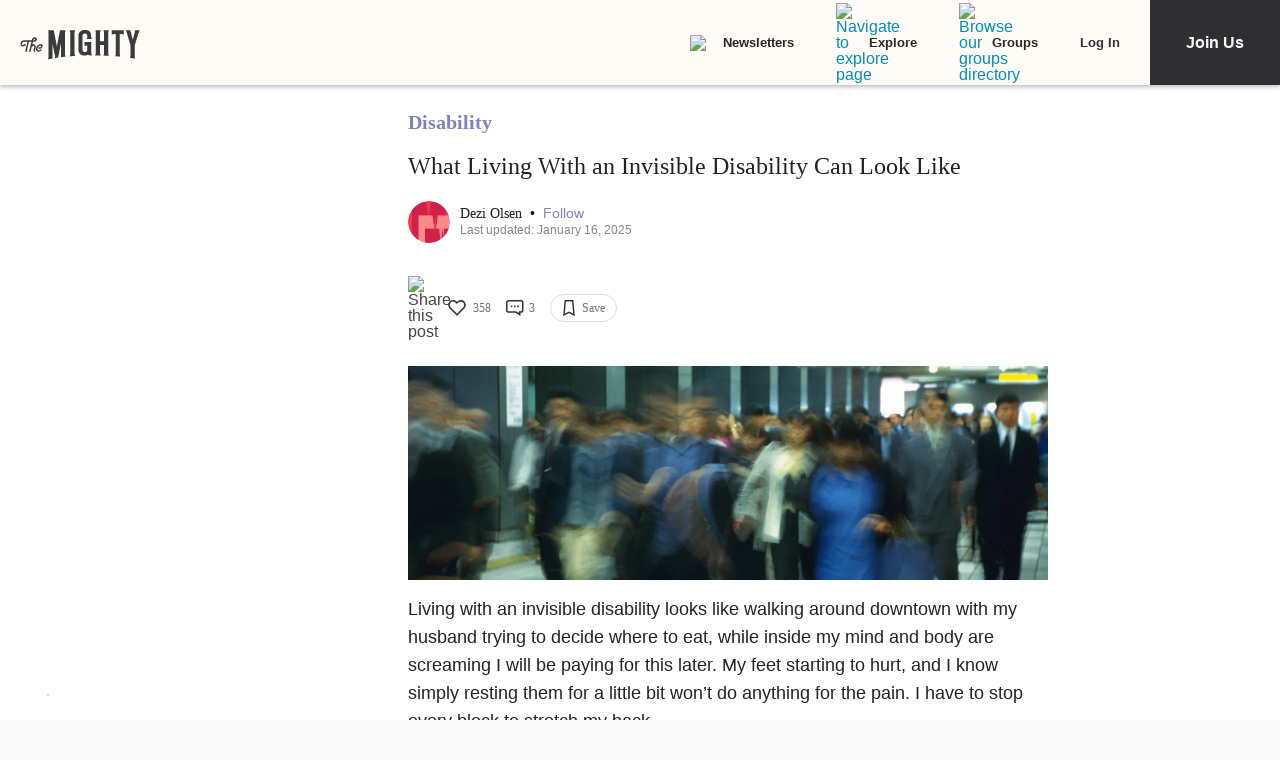

--- FILE ---
content_type: application/javascript; charset=utf-8
request_url: https://fundingchoicesmessages.google.com/f/AGSKWxUj3qvW-r988WA3qsAkLFkWDpe6uC08j20AwyTV1gj_q4eYvw3bUJgtOPAWSiDhcvWqaUa6HxVejKKHLiESWS3MTbhUkZwKGdwtpnXkAiwRc9L2Bqe2na9jYZZXo_QJ4knLsCv0mM4wKMWPfix6NBpFzTQtAfnC3juwTGRqp1YvxScwMUWt_oNlkZTh/_/adsvc2._rightmn_ads./finads._mailLoginAd.-advertisment-
body_size: -1288
content:
window['4cc409ce-44aa-40cc-a453-8c740f4e6023'] = true;